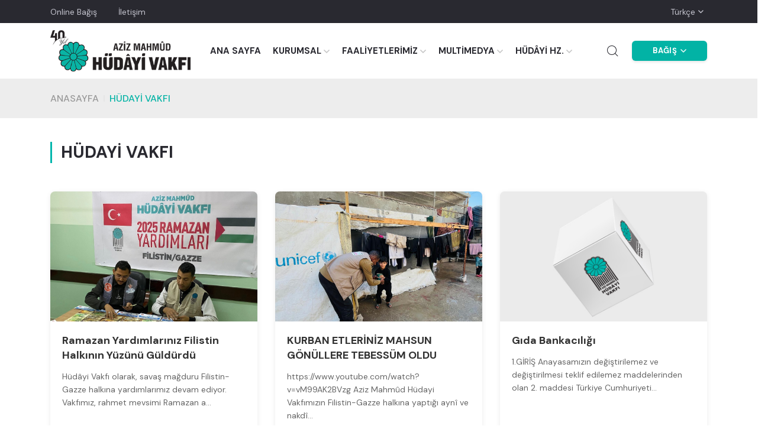

--- FILE ---
content_type: text/html; charset=UTF-8
request_url: https://www.hudayivakfi.org/kategori/hudayi-vakfi?p=82
body_size: 52089
content:
<!doctype html>
<html class="no-js" lang="tr">

<head>

    <meta charset="utf-8">
    <meta http-equiv="x-ua-compatible" content="ie=edge">
    <title>HÜDAYİ VAKFI</title>
    <meta name="description" content="Aziz Mahmud Hüdayi Vakfı Online Bağış Sayfası">
    <meta name="robots" content="index, follow"/>
    <meta name="viewport" content="width=device-width, initial-scale=1, shrink-to-fit=no">

    
    <!-- Favicon -->
    <link rel="shortcut icon" type="image/x-icon" href="https://www.hudayivakfi.org/assets/images/favicon.png">

    <!-- CSS
    ============================================ -->


            <link rel="stylesheet" href="https://www.hudayivakfi.org/vendor/css/bootstrap.min.css">
    
    <link rel="stylesheet" href="https://www.hudayivakfi.org/vendor/css/font-awesome.css">
    <link rel="stylesheet" href="https://www.hudayivakfi.org/vendor/css/flaticon/flaticon.css">
    <link rel="stylesheet" href="https://www.hudayivakfi.org/vendor/css/slick.css">
    <link rel="stylesheet" href="https://www.hudayivakfi.org/vendor/css/slick-theme.css">
    <link rel="stylesheet" href="https://www.hudayivakfi.org/vendor/css/jquery-ui.min.css">
    <link rel="stylesheet" href="https://www.hudayivakfi.org/vendor/css/sal.css">
    <link rel="stylesheet" href="https://www.hudayivakfi.org/vendor/css/magnific-popup.css">
    <link rel="stylesheet" href="https://www.hudayivakfi.org/vendor/css/base.css">
    <link rel="stylesheet" href="https://www.hudayivakfi.org/assets/css/style.min.css">

    <!-- intl-tel-input -->
    <link rel="stylesheet" href="https://www.hudayivakfi.org/vendor/intl-tel-input-18.2.1/build/css/intlTelInput.min.css">


    
    <link rel="stylesheet" href="https://www.hudayivakfi.org/assets/css/custom.css">

    <!-- Google tag (gtag.js) --> <script async src="https://www.googletagmanager.com/gtag/js?id=G-BYPCKG4FSD"></script> <script> window.dataLayer = window.dataLayer || []; function gtag(){dataLayer.push(arguments);} gtag('js', new Date()); gtag('config', 'G-BYPCKG4FSD'); </script>

<!-- Yandex.Metrika counter -->
<script type="text/javascript">
    (function(m,e,t,r,i,k,a){
        m[i]=m[i]||function(){(m[i].a=m[i].a||[]).push(arguments)};
        m[i].l=1*new Date();
        for (var j = 0; j < document.scripts.length; j++) {if (document.scripts[j].src === r) { return; }}
        k=e.createElement(t),a=e.getElementsByTagName(t)[0],k.async=1,k.src=r,a.parentNode.insertBefore(k,a)
    })(window, document,'script','https://mc.yandex.ru/metrika/tag.js?id=106181884', 'ym');

    ym(106181884, 'init', {ssr:true, webvisor:true, clickmap:true, ecommerce:"dataLayer", accurateTrackBounce:true, trackLinks:true});
</script>
<noscript><div><img src="https://mc.yandex.ru/watch/106181884" style="position:absolute; left:-9999px;" alt="" /></div></noscript>
<!-- /Yandex.Metrika counter -->


</head>


<body class="sticky-header overflow-md-visible">
<!--[if lte IE 9]>
<p class="browserupgrade">You are using an <strong>outdated</strong> browser. Please <a href="https://browsehappy.com/">upgrade your browser</a> to improve your experience and
    security.</p>
<![endif]-->
<a href="#top" class="back-to-top" id="backto-top"><i class="fal fa-arrow-up"></i></a>
<!-- Start Header -->
<header class="header axil-header header-style-5">


    
    <div class="axil-header-top">
        <div class="container">
            <div class="row align-items-center">


                <div class="col-lg-9 col-sm-9 col-12">
                    <div class="header-top-link">

                        <ul class="quick-link">
                                                                                                                                        <li><a href="https://www.hudayivakfi.org.tr/online_bagis" class="accordion-link">Online Bağış</a></li>
                                                                                                                                                <li><a href="/iletisim" class="accordion-link">İletişim</a></li>
                                                                                                                            
                            <!-- Numara görünmesin 
                            
                                <li><a href="tel:+90 532 691 48 32" class="phone-number"><i class="fal fa-phone-alt"></i>+90 532 691 48 32</a></li>
                                
                                -->

                        </ul>

                    </div>
                </div>

                <div class="col-lg-3 col-sm-3 col-12">
                    <div class="header-top-dropdown">
                        <div class="dropdown">
                            <button class="dropdown-toggle border-0" type="button" data-bs-toggle="dropdown" aria-expanded="false">Türkçe</button>
                            <ul class="dropdown-menu">
                                                                    <li><a class="dropdown-item" href="https://www.hudayivakfi.org/lang/tr">Türkçe</a></li>
                                                                    <li><a class="dropdown-item" href="https://www.hudayivakfi.org/lang/en">English</a></li>
                                                                    <li><a class="dropdown-item" href="https://www.hudayivakfi.org/lang/fr">Français</a></li>
                                                                    <li><a class="dropdown-item" href="https://www.hudayivakfi.org/lang/ar">العربية</a></li>
                                                            </ul>
                        </div>
                    </div>
                </div>

            </div>
        </div>
    </div>
    <!-- Start Mainmenu Area  -->
    <div id="axil-sticky-placeholder"></div>
    <div class="axil-mainmenu">
        <div class="container">
            <div class="header-navbar">
                <div class="header-brand">


                    <a href="https://www.hudayivakfi.org" class="logo logo-dark">
                        <img src="https://www.hudayivakfi.org/assets/images/logo.png" alt="Site Logo">
                    </a>
                    <a href="https://www.hudayivakfi.org" class="logo logo-light">
                        <img src="https://www.hudayivakfi.org/assets/images/logo_white.png" alt="Site Logo">
                    </a>
                </div>
                <div class="header-main-nav">
                    <!-- Start Mainmanu Nav (mobile menu) -->
                    <nav class="mainmenu-nav">
                        <button class="mobile-close-btn mobile-nav-toggler"><i class="fas fa-times"></i></button>

                        <div class="mobile-nav-top">
                            <div class="dropdown">
                                <a class="dropdown-toggle" type="button" data-bs-toggle="dropdown" aria-expanded="false">
                                    Türkçe
                                </a>
                                <ul class="dropdown-menu">
                                                                            <li><a class="dropdown-item" href="https://www.hudayivakfi.org/lang/tr">Türkçe</a></li>
                                                                            <li><a class="dropdown-item" href="https://www.hudayivakfi.org/lang/en">English</a></li>
                                                                            <li><a class="dropdown-item" href="https://www.hudayivakfi.org/lang/fr">Français</a></li>
                                                                            <li><a class="dropdown-item" href="https://www.hudayivakfi.org/lang/ar">العربية</a></li>
                                                                    </ul>
                            </div>
                        </div>

                        <ul class="mainmenu">

                                                                                                                                                                            <li><a href="/" class="accordion-link">ANA SAYFA</a></li>
                                    
                                                                                                        
                                        <li class="menu-item-has-children">
                                            <a href="#">KURUMSAL</a>
                                            <ul class="axil-submenu">
                                                                                                    <li><a class="accordion-link" href="/hakkimizda">Hakkımızda</a></li>
                                                                                                    <li><a class="accordion-link" href="/vakif-senedi">Vakıf Senedi</a></li>
                                                                                                    <li><a class="accordion-link" href="/vizyonumuz-misyon-ve-degerlerimiz">Misyon, Vizyon ve Değerlerimiz</a></li>
                                                                                                    <li><a class="accordion-link" href="/kategori/basin-aciklamalari">Basın Açıklamaları</a></li>
                                                                                                    <li><a class="accordion-link" href="/kategori/iddialara-cevaplar">İddialara Cevaplar</a></li>
                                                                                                    <li><a class="accordion-link" href="/logomuz">Logomuz</a></li>
                                                                                            </ul>
                                        </li>

                                    
                                                                                                        
                                        <li class="menu-item-has-children">
                                            <a href="#">FAALİYETLERİMİZ</a>
                                            <ul class="axil-submenu">
                                                                                                    <li><a class="accordion-link" href="/kategori/haberler">Haberler</a></li>
                                                                                                    <li><a class="accordion-link" href="/kategori/insani-yardim-hizmetlerimiz">İnsani Yardım Hizmetlerimiz</a></li>
                                                                                                    <li><a class="accordion-link" href="/kategori/kurban-hizmetlerimiz">Kurban Hizmetlerimiz</a></li>
                                                                                                    <li><a class="accordion-link" href="/kategori/egitim-hizmetlerimiz">Eğitim Hizmetlerimiz</a></li>
                                                                                                    <li><a class="accordion-link" href="/kategori/basin-yayin-hizmetlerimiz">Basın-Yayın Hizmetlerimiz</a></li>
                                                                                                    <li><a class="accordion-link" href="/kategori/sosyal-ve-kulturel-hizmetlerimiz">Sosyal ve Kültürel Hizmetlerimiz</a></li>
                                                                                            </ul>
                                        </li>

                                    
                                                                                                        
                                        <li class="menu-item-has-children">
                                            <a href="#">MULTİMEDYA</a>
                                            <ul class="axil-submenu">
                                                                                                    <li><a class="accordion-link" href="/kategori/video-galeri">Video Galeri</a></li>
                                                                                                    <li><a class="accordion-link" href="/kategori/fotograf-galerisi">Foto Galeri</a></li>
                                                                                                    <li><a class="accordion-link" href="/kategori/basinda-hudayi">Basında Hüdayi</a></li>
                                                                                                    <li><a class="accordion-link" href="/kutuphane">Kütüphane</a></li>
                                                                                                    <li><a class="accordion-link" href="/kategori/hudayi-bulteni-ve-brosuler">Hüdayi Bülteni ve Broşürler</a></li>
                                                                                            </ul>
                                        </li>

                                    
                                                                                                        
                                        <li class="menu-item-has-children">
                                            <a href="#">HÜDÂYİ HZ.</a>
                                            <ul class="axil-submenu">
                                                                                                    <li><a class="accordion-link" href="/aziz-mahmud-hudayi-hazretlerinin-hayati">Hayatı</a></li>
                                                                                                    <li><a class="accordion-link" href="/aziz-mahmud-hudayi-hazretlerinin-hayati-video">Video</a></li>
                                                                                                    <li><a class="accordion-link" href="/aziz-mahmud-hudayi-hazretlerinin-eserleri">Eserleri</a></li>
                                                                                                    <li><a class="accordion-link" href="/aziz-mahmud-hudayi-hazretleri-ile-ilgili-eserler">Hüdayi Hazretleri İle İlgili Eserler</a></li>
                                                                                                    <li><a class="accordion-link" href="/aziz-mahmud-hudayi-hazretlerinden-ilahiler">Hüdayi&#039;den İlahiler</a></li>
                                                                                                    <li><a class="accordion-link" href="/aziz-mahmud-hudayi-hazretlerinden-siirler">Hüdayi&#039;den Şiirler</a></li>
                                                                                                    <li><a class="accordion-link" href="/hudayi-sempozyumu">Hüdayi Sempozyumu</a></li>
                                                                                                    <li><a class="accordion-link" href="/aziz-mahmud-hudayi-turbesi">Hüdayi Türbesi</a></li>
                                                                                            </ul>
                                        </li>

                                    
                                                                                                                                        
                                                                                                                                        <li class="d-lg-none"
                                            style="border-top: 1px solid var(--color-border-light);padding-top:10px" >
                                            <a href="https://www.hudayivakfi.org.tr/online_bagis" target="_blank" class="accordion-link text-uppercase">Online Bağış</a>
                                        </li>
                                                                                                                                                <li class="d-lg-none"
                                            >
                                            <a href="/iletisim" target="_blank" class="accordion-link text-uppercase">İletişim</a>
                                        </li>
                                                                                                
                                                                                                                                                                                                                                                                                                                                                                                                                                                                                            <li class="d-lg-none" style="border-top: 1px solid var(--color-border-light);padding-top:10px; margin-top: 10px;">
                                                                                            <div class="mobile-huv-dropdown">
                                                    <a href="#" class="huv-button-mobile mobile-dropdown-toggle">
                                                        BAĞIŞ
                                                    </a>
                                                    <ul class="mobile-huv-submenu" style="display: none;">
                                                                                                                    <li><a href="https://www.hudayivakfi.org.tr/online_bagis" class="accordion-link">Online Bağış</a></li>
                                                                                                                    <li><a href="/hesap-numaralarimiz" class="accordion-link">Hesap Numaralarımız</a></li>
                                                                                                                    <li><a href="/sms-ile-bagis" class="accordion-link">SMS ile Bağış</a></li>
                                                                                                                    <li><a href="https://tms.hudayivakfi.org/#/login?redirect=/" class="accordion-link">Yetkili Girişi</a></li>
                                                                                                            </ul>
                                                </div>
                                                                                    </li>
                                                                                                
                            <li>
                                <div class="mobile-nav-bottom">


                                    <div class="social-share">
                                                                                    <a target="_blank" href="https://www.facebook.com/HudayiVakfi/"><i class="fab fa-facebook"></i></a>
                                                                                                                            <a target="_blank" href="https://twitter.com/HudayiVakfi/"><i class="fab fa-twitter"></i></a>
                                                                                                                            <a target="_blank" href="https://www.youtube.com/user/amahmudhudayivakfi"><i class="fab fa-youtube"></i></a>
                                                                                                                            <a target="_blank" href="https://www.instagram.com/HudayiVakfi/"><i class="fab fa-instagram"></i></a>
                                                                            </div>
<!-- Numara görünmesin
                                    <a href="tel:+90 532 691 48 32" class="phone-number"><i class="fas fa-phone-alt"></i> +90 532 691 48 32</a>
                                    -->
                                    
                                </div>

                            </li>

                        </ul>
                    </nav>
                    <!-- End Mainmanu Nav -->
                </div>
                <div class="header-action">
                    <ul class="action-list">
                        <li>
                            <a href="javascript:void(0)" class="axil-search" title="Search">
                                <i class="flaticon-magnifying-glass"></i>
                            </a>
                        </li>
                                                                                                                                                                                                                                                                                                                                                                                                                                    <li class="huv-button-wrapper d-none d-lg-block">
                                                                                    <div class="dropdown huv-dropdown-wrapper">
                                                <a href="#" class="huv-button" aria-expanded="false">
                                                    BAĞIŞ
                                                    <svg class="huv-chevron" width="10" height="6" viewBox="0 0 10 6" fill="none" xmlns="http://www.w3.org/2000/svg">
                                                        <path d="M1 1L5 5L9 1" stroke="currentColor" stroke-width="1.5" stroke-linecap="round" stroke-linejoin="round"/>
                                                    </svg>
                                                </a>
                                                <ul class="dropdown-menu dropdown-menu-end huv-dropdown">
                                                                                                            <li><a class="dropdown-item" href="https://www.hudayivakfi.org.tr/online_bagis">Online Bağış</a></li>
                                                                                                            <li><a class="dropdown-item" href="/hesap-numaralarimiz">Hesap Numaralarımız</a></li>
                                                                                                            <li><a class="dropdown-item" href="/sms-ile-bagis">SMS ile Bağış</a></li>
                                                                                                            <li><a class="dropdown-item" href="https://tms.hudayivakfi.org/#/login?redirect=/">Yetkili Girişi</a></li>
                                                                                                    </ul>
                                            </div>
                                                                            </li>
                                                                                                            <li class="axil-mobile-toggle">
                            <button class="menu-btn mobile-nav-toggler">
                                <i class="far fa-bars" style="font-size: 26px"></i>
                            </button>
                        </li>
                    </ul>
                </div>
            </div>
        </div>
    </div>
    <!-- End Mainmenu Area -->
</header>
<!-- End Header -->

<main class="main-wrapper">

    


    <div class="axil-breadcrumb-area">
        <div class="container">
            <div class="row align-items-center">
                <div class="col-lg-12">
                    <div class="inner">
                        <ul class="axil-breadcrumb">
                            <li class="axil-breadcrumb-item"><a class="text-uppercase" href="https://www.hudayivakfi.org">Anasayfa</a></li>
                            <li class="separator"></li>
                            <li class="axil-breadcrumb-item active" aria-current="page">HÜDAYİ VAKFI</li>
                        </ul>
                    </div>
                </div>
            </div>
        </div>
    </div>

    <div class="axil-blog-area axil-section-gap">
        <div class="container">

            <h3 class="title mb-4">HÜDAYİ VAKFI</h3>

            <div class="row mt-5">
                                    <div class="col-md-4 mb-4">
                        <div class="news-card">
                            <div class="news-image-wrapper">
                                <a href="https://www.hudayivakfi.org/ramazan-yardimlariniz-filistin-halkinin-yuzunu-guldurdu">
                                    <img src="/uploads/2025/04/gazze-ramazan-yardimlari-1.jpg" alt="Ramazan Yardımlarınız Filistin Halkının Yüzünü Güldürdü" class="news-image">
                                </a>
                            </div>
                            <div class="news-content">
                                <h4 class="news-title">
                                    <a href="https://www.hudayivakfi.org/ramazan-yardimlariniz-filistin-halkinin-yuzunu-guldurdu">Ramazan Yardımlarınız Filistin Halkının Yüzünü Güldürdü</a>
                                </h4>
                                <p class="news-excerpt">Hüdâyi Vakfı olarak, savaş mağduru Filistin-Gazze halkına yardımlarımız devam ediyor. Vakfımız, rahmet mevsimi Ramazan a...</p>
                            </div>
                        </div>
                    </div>
                                    <div class="col-md-4 mb-4">
                        <div class="news-card">
                            <div class="news-image-wrapper">
                                <a href="https://www.hudayivakfi.org/kurban-etleriniz-mahsun-gonullere-tebessum-oldu">
                                    <img src="/uploads/2024/11/filistin-kurban-et-yardimlari-2.jpeg" alt="KURBAN ETLERİNİZ MAHSUN GÖNÜLLERE TEBESSÜM OLDU" class="news-image">
                                </a>
                            </div>
                            <div class="news-content">
                                <h4 class="news-title">
                                    <a href="https://www.hudayivakfi.org/kurban-etleriniz-mahsun-gonullere-tebessum-oldu">KURBAN ETLERİNİZ MAHSUN GÖNÜLLERE TEBESSÜM OLDU</a>
                                </h4>
                                <p class="news-excerpt">https://www.youtube.com/watch?v=vM99AK2BVzg
Aziz Mahmûd Hüdayi Vakfımızın Filistin-Gazze halkına yaptığı aynî ve nakdî...</p>
                            </div>
                        </div>
                    </div>
                                    <div class="col-md-4 mb-4">
                        <div class="news-card">
                            <div class="news-image-wrapper">
                                <a href="https://www.hudayivakfi.org/gida-bankaciligi">
                                    <img src="/uploads/2016/11/gida.jpg" alt="Gıda Bankacılığı" class="news-image">
                                </a>
                            </div>
                            <div class="news-content">
                                <h4 class="news-title">
                                    <a href="https://www.hudayivakfi.org/gida-bankaciligi">Gıda Bankacılığı</a>
                                </h4>
                                <p class="news-excerpt">1.GİRİŞ
Anayasamızın değiştirilemez ve değiştirilmesi teklif edilemez maddelerinden olan 2. maddesi Türkiye Cumhuriyeti...</p>
                            </div>
                        </div>
                    </div>
                                    <div class="col-md-4 mb-4">
                        <div class="news-card">
                            <div class="news-image-wrapper">
                                <a href="https://www.hudayivakfi.org/vergi-muafiyeti">
                                    <img src="/uploads/2015/09/logoo.jpg" alt="Vergi Muâfiyeti" class="news-image">
                                </a>
                            </div>
                            <div class="news-content">
                                <h4 class="news-title">
                                    <a href="https://www.hudayivakfi.org/vergi-muafiyeti">Vergi Muâfiyeti</a>
                                </h4>
                                <p class="news-excerpt"></p>
                            </div>
                        </div>
                    </div>
                                    <div class="col-md-4 mb-4">
                        <div class="news-card">
                            <div class="news-image-wrapper">
                                <a href="https://www.hudayivakfi.org/hesap-numaralarimiz">
                                    <img src="/uploads/2016/10/hudayi_vakfi_logo.png" alt="HESAP NUMARALARIMIZ" class="news-image">
                                </a>
                            </div>
                            <div class="news-content">
                                <h4 class="news-title">
                                    <a href="https://www.hudayivakfi.org/hesap-numaralarimiz">HESAP NUMARALARIMIZ</a>
                                </h4>
                                <p class="news-excerpt">
ONLİNE BAĞIŞ YAPMAK İÇİN TIKLAYINIZ... 

Hüdayi Vakfı&#039;na banka yoluyla (Albaraka, Kuveyt Türk, ve Vakıf Katılım Bank...</p>
                            </div>
                        </div>
                    </div>
                                    <div class="col-md-4 mb-4">
                        <div class="news-card">
                            <div class="news-image-wrapper">
                                <a href="https://www.hudayivakfi.org/2010-yurt-disi-kurban-fotograflari">
                                    <img src="/uploads/2010/11/hudayi-vakfi-2010-kurban.jpg" alt="2010 Yurt Dışı Kurban Fotoğrafları" class="news-image">
                                </a>
                            </div>
                            <div class="news-content">
                                <h4 class="news-title">
                                    <a href="https://www.hudayivakfi.org/2010-yurt-disi-kurban-fotograflari">2010 Yurt Dışı Kurban Fotoğrafları</a>
                                </h4>
                                <p class="news-excerpt">Aziz Hüdayi Vakfı’nın 2010 yılında gerçekleştirdiği yurt dışı kurban organizasyonundan objektiflere takılanlar...</p>
                            </div>
                        </div>
                    </div>
                                    <div class="col-md-4 mb-4">
                        <div class="news-card">
                            <div class="news-image-wrapper">
                                <a href="https://www.hudayivakfi.org/2008-yurt-disi-kurban-fotograflari">
                                    <img src="/uploads/2023/06/2008-hudayi-vakfi-yurt-disi-kurban.jpg" alt="2008 Yurt Dışı Kurban Fotoğrafları" class="news-image">
                                </a>
                            </div>
                            <div class="news-content">
                                <h4 class="news-title">
                                    <a href="https://www.hudayivakfi.org/2008-yurt-disi-kurban-fotograflari">2008 Yurt Dışı Kurban Fotoğrafları</a>
                                </h4>
                                <p class="news-excerpt">Aziz Hüdayi Vakfı’nın 2008 yılında gerçekleştirdiği yurt dışı kurban organizasyonundan objektiflere takılanlar...
 </p>
                            </div>
                        </div>
                    </div>
                            </div>

            <div class="mt-4">
                
            </div>
        </div>
    </div>



</main>


<!-- Start Footer Area  -->
<footer class="axil-footer-area footer-style-1 footer-dark">
    <!-- Start Footer Top Area  -->
    <div class="footer-top">



        <div class="copyright-area copyright-default">
        <div class="container">

            <div class="row">
                <!-- Start Single Widget  -->
                <div class="col-md-4 col-sm-12 text-center text-md-start">
                    <div class="axil-footer-widget">
                        <div class="logo mb--30">
                            <a href="/">
                                <img class="light-logo" src="https://www.hudayivakfi.org/assets/images/logo_white.png" alt="Logo">
                            </a>
                        </div>
                        <div class="inner text-center">


                            <div class="social-share justify-content-center justify-content-md-start text-center">
                                                                    <a target="_blank" href="https://www.facebook.com/HudayiVakfi/"><i class="fab fa-facebook"></i></a>
                                                                                                    <a target="_blank" href="https://twitter.com/HudayiVakfi/">
                                        <svg viewBox="0 0 24 24" aria-hidden="true" fill="currentColor" style="width: 1em; height: 1em; vertical-align: -0.125em;">
                                            <path d="M18.244 2.25h3.308l-7.227 8.26 8.502 11.24H16.17l-5.214-6.817L4.99 21.75H1.68l7.73-8.835L1.254 2.25H8.08l4.713 6.231zm-1.161 17.52h1.833L7.084 4.126H5.117z"/>
                                        </svg>
                                    </a>
                                                                                                    <a target="_blank" href="https://www.youtube.com/user/amahmudhudayivakfi"><i class="fab fa-youtube"></i></a>
                                                                                                    <a target="_blank" href="https://www.instagram.com/HudayiVakfi/"><i class="fab fa-instagram"></i></a>
                                                            </div>
                        </div>
                    </div>
                </div>
                <!-- End Single Widget  -->
                <!-- Start Single Widget  -->
                <div class="col-md-4 col-sm-6 text-center text-md-start">
                    <div class="axil-footer-widget">
                        <!-- <h5 class="widget-title">ABOUT</h5> -->
                        <div class="inner mt-2">

                            <ul>
                                                                                                                                                                                                <li class="">
                                                <a href="https://www.hudayivakfi.org.tr/online_bagis" target="_blank" class="accordion-link">Online Bağış</a>
                                            </li>
                                        
                                                                                                                                                                <li class="">
                                                <a href="/hesap-numaralarimiz" target="_blank" class="accordion-link">Hesap Numaralarimiz</a>
                                            </li>
                                        
                                                                                                                                                                <li class="">
                                                <a href="/sms-ile-bagis" target="_blank" class="accordion-link">SMS ile Bağış</a>
                                            </li>
                                        
                                                                                                                                                                <li class="">
                                                <a href="https://www.hudayivakfi.org/uploads/2026/01/hudayi_vakfi_aydinlatma_metni.pdf" target="_blank" class="accordion-link">KVKK Aydınlatma Metni</a>
                                            </li>
                                        
                                                                                                                                                                <li class="">
                                                <a href="/bilgi-guvenligi-ve-gizlilik-politikasi" target="_blank" class="accordion-link">Bilgi Güvenliği ve Gizlilik Politikası</a>
                                            </li>
                                        
                                                                                                </ul>

                        </div>
                    </div>
                </div>
                <!-- End Single Widget  -->
                <!-- Start Single Widget  -->
                <div class="col-md-4 col-sm-6 text-center text-md-start">
                    <div class="axil-footer-widget">
                        <div class="inner mt-2">
                            <p><strong>Aziz Mahmud Hüdayi Vakfı;<br /></strong>– 16.12.2011 tarihli Bakanlar Kurulu kararıyla <strong>“<u>Vergi Muafiyeti</u></strong><strong>” </strong>statüsü kazanmış, kamu yararına çalışan bir sivil toplum kuruluşudur.<br />– 18.11.2013 tarihli İçişleri Bakanlığı Dernekler Dairesi Başkanlığı’nın kararıyla <strong>“<u>İzin Almadan Yardım Toplama</u></strong><strong>” </strong>hakkı kazanmıştır.<br />– Birleşmiş Milletler Ekonomik ve Sosyal Konseyi (<strong><u>UN ECOSOC</u></strong>) üyesidir.</p>
                        </div>
                    </div>
                </div>


                <!-- End Single Widget  -->
            </div>
        </div>
        </div>

        <div class="copyright-area copyright-default separator-top">
            <div class="container">
                <div class="row mt-1 mb-1">
                    <div class="col-md-12">
                        <div class="col-12 small">
                            <div style="text-align: center;"><span style="color: #00b6ad;"><strong>Kuveyt Türk (TL):</strong></span> IBAN Numarası : TR23 0020 5000 0010 0126 1000 09 Kuveyt Türk (Swift) : KTEFTRIS<br /><span style="color: #00b6ad;"><strong>Albaraka Türk  (TL):</strong></span> IBAN Numarası : TR94 0020 3000 3500 0181 0000 32 Albaraka Türk (Swift) : BTFHTRISXXX<br /><span style="color: #00b6ad;"><strong>Vakıf Katılım Bank (TL):</strong></span> IBAN Numarası : TR32 0021 0000 0000 3859 9000 01 Vakıf Katılım Bankası (Swift): VAKFTRIS<br /><span style="color: #00b6ad;"><strong>PTT BANK (TL):</strong></span> Hesap Number (TL) : <strong>5734726 </strong>Hesap Number (USD) :<strong> 60001504 </strong>Hesap Number (EURO) : <strong>70001151</strong></div>
                        </div>
                    </div>
                </div>
            </div>
        </div>

    </div>
    <!-- End Footer Top Area  -->
    <!-- Start Copyright Area  -->
    <div class="copyright-area copyright-default separator-top">
        <div class="container">
            <div class="row align-items-center justify-content-center">


                <div class="col-12">
                    <div class="copyright-left d-flex flex-wrap justify-content-center">
                        <ul class="quick-link">
                            <li><a target="_blank" href="https://www.hudayivakfi.org">www.hudayivakfi.org</a></li>
                        </ul>
                        <ul class="quick-link">
                            <li>AZİZ MAHMÛD HÜDÂYİ VAKFI</li>
                        </ul>
                    </div>
                </div>

            </div>
        </div>
    </div>
    <!-- End Copyright Area  -->
</footer>
<!-- End Footer Area  -->

<!-- Header Search Modal End -->
<div class="header-search-modal" id="header-search-modal">
    <button class="card-close sidebar-close"><i class="fas fa-times"></i></button>
    <div class="header-search-wrap">
        <div class="card-header">
            <form action="https://www.hudayivakfi.org/search" method="GET">
                <div class="input-group">
                    <input type="search" class="form-control" name="q" id="prod-search" placeholder="Arama...">
                    <button type="submit" class="axil-btn btn-bg-primary"><i class="far fa-search"></i></button>
                </div>
            </form>
        </div>
    </div>
</div>
<!-- Header Search Modal End -->

<!-- JS ============================================ -->
<!-- Modernizer JS -->
<!--    <script src="/online_bagis/vendor/js/modernizr.min.js"></script>-->
<!-- jQuery JS -->
<script src="https://www.hudayivakfi.org/vendor/js/jquery.js"></script>
<!-- Bootstrap JS -->
<script src="https://www.hudayivakfi.org/vendor/js/popper.min.js"></script>
<script src="https://www.hudayivakfi.org/vendor/js/bootstrap.min.js"></script>
<script src="https://www.hudayivakfi.org/vendor/js/slick.min.js"></script>
<script src="https://www.hudayivakfi.org/vendor/js/js.cookie.js"></script>
<script src="https://www.hudayivakfi.org/vendor/js/jquery.style.switcher.js"></script>
<script src="https://www.hudayivakfi.org/vendor/js/jquery-ui.min.js"></script>
<script src="https://www.hudayivakfi.org/vendor/js/jquery.ui.touch-punch.min.js"></script>
<script src="https://www.hudayivakfi.org/vendor/js/jquery.countdown.min.js"></script>
<script src="https://www.hudayivakfi.org/vendor/js/sal.js"></script>
<script src="https://www.hudayivakfi.org/vendor/js/jquery.magnific-popup.min.js"></script>
<script src="https://www.hudayivakfi.org/vendor/js/imagesloaded.pkgd.min.js"></script>
<script src="https://www.hudayivakfi.org/vendor/js/isotope.pkgd.min.js"></script>
<script src="https://www.hudayivakfi.org/vendor/js/counterup.js"></script>
<script src="https://www.hudayivakfi.org/vendor/js/waypoints.min.js"></script>

<!-- intl-tel-input -->
<script src="https://www.hudayivakfi.org/vendor/intl-tel-input-18.2.1/build/js/intlTelInput.min.js"></script>

<!-- jquery validation -->
<script src="https://www.hudayivakfi.org/vendor/jquery-validation-1.20.0/dist/jquery.validate.min.js"></script>
<script src="https://www.hudayivakfi.org/vendor/jquery-validation-1.20.0/dist/localization/messages_tr.min.js"></script>

<!-- Custom JS -->
<script src="https://www.hudayivakfi.org/assets/js/custom.js"></script>

<!-- Main JS -->
<script src="https://www.hudayivakfi.org/assets/js/main.js"></script>



    
<script>

        // Mobil HUV dropdown toggle
        $(document).on('click', '.mobile-dropdown-toggle', function(e) {
            e.preventDefault();
            $(this).toggleClass('active');
            $(this).next('.mobile-huv-submenu').slideToggle(200);
        });

        // Desktop HUV dropdown hover açılması
        $(document).ready(function() {
            $('.huv-dropdown-wrapper').hover(
                function() {
                    // Mouse üzerine gelince
                    $(this).addClass('show');
                    $(this).find('.huv-button').attr('aria-expanded', 'true');
                    $(this).find('.huv-dropdown').stop(true, true).fadeIn(200);
                },
                function() {
                    // Mouse ayrılınca
                    $(this).removeClass('show');
                    $(this).find('.huv-button').attr('aria-expanded', 'false');
                    $(this).find('.huv-dropdown').stop(true, true).fadeOut(200);
                }
            );

            // Tıklama ile de açılabilir
            $('.huv-button.dropdown-toggle').on('click', function(e) {
                e.preventDefault();
                var $wrapper = $(this).closest('.huv-dropdown-wrapper');
                var isExpanded = $wrapper.hasClass('show');

                if (isExpanded) {
                    $wrapper.removeClass('show');
                    $(this).attr('aria-expanded', 'false');
                    $wrapper.find('.huv-dropdown').stop(true, true).fadeOut(200);
                } else {
                    $wrapper.addClass('show');
                    $(this).attr('aria-expanded', 'true');
                    $wrapper.find('.huv-dropdown').stop(true, true).fadeIn(200);
                }
            });

            // Mobil cihaz tespiti - daha güvenilir yöntem
            function isMobileDevice() {
                return (
                    'ontouchstart' in window ||
                    navigator.maxTouchPoints > 0 ||
                    /Android|webOS|iPhone|iPad|iPod|BlackBerry|IEMobile|Opera Mini/i.test(navigator.userAgent) ||
                    (window.innerWidth <= 768 && 'ontouchstart' in window)
                );
            }

            // Input'a focus yapma fonksiyonu
            function focusSearchInput() {
                var $searchInput = $('#prod-search');
                if (!$searchInput.length) return;

                // Input'un görünür olduğundan emin ol
                if (!$searchInput.is(':visible')) {
                    setTimeout(focusSearchInput, 50);
                    return;
                }

                var inputElement = $searchInput[0];
                var isMobile = isMobileDevice();

                if (isMobile) {
                    // Mobil için daha agresif yaklaşım
                    // Input'u görünür alana getir (mobilde scroll gerekebilir)
                    try {
                        inputElement.scrollIntoView({ behavior: 'auto', block: 'center', inline: 'nearest' });
                    } catch(e) {
                        inputElement.scrollIntoView(true);
                    }

                    // iOS Safari için özel işlem
                    var isIOS = /iPhone|iPad|iPod/i.test(navigator.userAgent);
                    var isAndroid = /Android/i.test(navigator.userAgent);

                    // iOS'ta readonly'i geçici olarak kaldır (focus için gerekli olabilir)
                    if (isIOS && inputElement.hasAttribute('readonly')) {
                        inputElement.removeAttribute('readonly');
                    }

                    // Mobilde birkaç yöntem dene
                    setTimeout(function() {
                        // 1. Önce click (mobilde önemli)
                        var clickEvent = new MouseEvent('click', {
                            view: window,
                            bubbles: true,
                            cancelable: true
                        });
                        inputElement.dispatchEvent(clickEvent);
                        inputElement.click();

                        setTimeout(function() {
                            // 2. Sonra focus
                            inputElement.focus();

                            // 3. iOS için ekstra işlem
                            if (isIOS) {
                                setTimeout(function() {
                                    // iOS'ta bazen birden fazla deneme gerekir
                                    inputElement.click();
                                    inputElement.focus();

                                    // iOS'ta klavye açılması için
                                    setTimeout(function() {
                                        inputElement.click();
                                        inputElement.focus();
                                    }, 200);
                                }, 150);
                            }

                            // 4. Android için özel işlem
                            if (isAndroid) {
                                setTimeout(function() {
                                    inputElement.focus();
                                    // Klavye açılması için
                                    if (inputElement.setSelectionRange) {
                                        try {
                                            inputElement.setSelectionRange(0, 0);
                                        } catch(e) {
                                            // setSelectionRange bazı durumlarda hata verebilir
                                        }
                                    }
                                }, 100);
                            }
                        }, 100);
                    }, 150);
                } else {
                    // Masaüstü için direkt focus
                    inputElement.focus();
                }
            }

            // Modal'ın open class değişikliğini izle ve body'ye class ekle/çıkar
            var modalObserver = new MutationObserver(function(mutations) {
                mutations.forEach(function(mutation) {
                    if (mutation.type === 'attributes' && mutation.attributeName === 'class') {
                        var $modal = $('#header-search-modal');
                        if ($modal.hasClass('open')) {
                            $('body').addClass('search-modal-open');

                            // Modal açıldığında input'a focus yap
                            // Mobilde daha uzun bekleme süresi
                            var delay = isMobileDevice() ? 500 : 300;
                            setTimeout(focusSearchInput, delay);
                        } else {
                            $('body').removeClass('search-modal-open');
                        }
                    }
                });
            });

            // Observer'ı başlat
            var modalElement = document.getElementById('header-search-modal');
            if (modalElement) {
                modalObserver.observe(modalElement, {
                    attributes: true,
                    attributeFilter: ['class']
                });
            }

            // İlk yüklemede kontrol et
            if ($('#header-search-modal').hasClass('open')) {
                $('body').addClass('search-modal-open');
            }

            // Arama butonuna tıklandığında da focus yap (ekstra güvence için)
            $(document).on('click touchstart', '.axil-search', function() {
                // Mobilde daha uzun bekleme süresi
                var delay = isMobileDevice() ? 600 : 350;
                setTimeout(function() {
                    if ($('#header-search-modal').hasClass('open')) {
                        focusSearchInput();
                    }
                }, delay);
            });

            // Arama modal overlay'ine tıklandığında modal'ı kapat
            $(document).on('click', '#header-search-modal.open', function(e) {
                // Eğer tıklama modal içindeki form elementlerine veya kapat butonuna değilse modal'ı kapat
                var $target = $(e.target);
                if (!$target.closest('.header-search-wrap').length &&
                    !$target.closest('.card-close').length &&
                    !$target.is('.card-close')) {
                    e.preventDefault();
                    e.stopPropagation();
                    $(this).removeClass('open');
                    $('body').removeAttr('style');
                    $('html').removeAttr('style');
                    $('body').removeClass('open').find('.closeMask').remove();
                    return false;
                }
            });

            // Modal kapat butonuna tıklandığında
            $(document).on('click', '#header-search-modal .card-close', function() {
                $('#header-search-modal').removeClass('open');
                $('body').removeAttr('style');
                $('html').removeAttr('style');
                $('body').removeClass('open').find('.closeMask').remove();
            });

            // Modal içindeki form elementlerine tıklandığında event'in yayılmasını engelle
            $(document).on('click', '.header-search-wrap, .header-search-wrap *', function(e) {
                e.stopPropagation();
            });
        });
    </script>



</html> 

--- FILE ---
content_type: text/css
request_url: https://www.hudayivakfi.org/assets/css/mobile-nav.css
body_size: 6052
content:
@media only screen and (max-width: 991px) {
    .header-main-nav .mainmenu-nav {
        display: flex;
        flex-direction: column;
        position: fixed;
        top: 0;
        bottom: 0;
        right: -250px;
        height: 100vh;
        width: 100%;
        background-color: var(--color-white);
        z-index: 100;
        transition: all .2s ease-in-out;
        padding: 20px 30px 10px;
        visibility: hidden;
        opacity: 0;
        overflow-y: auto;
        z-index: 999;
    }

    .header-main-nav .mainmenu-nav .mainmenu {
        display: block;
        margin: 0
    }

    .header-main-nav .mainmenu-nav .mainmenu>li {
        margin: 10px 0 !important;
        transform: translateY(20px);
        opacity: 0;
        transition: all .3s ease-in-out
    }

    .header-main-nav .mainmenu-nav .mainmenu>li>a {
        color: var(--color-body);
        line-height: var(--line-height-b2) !important;
        height: auto !important;
        padding: 5px 0;
        display: inline-block
    }

    .header-main-nav .mainmenu-nav .mainmenu>li>a::before {
        display: none
    }

    .header-main-nav .mainmenu-nav .mainmenu>li.menu-item-has-children a {
        margin: 0
    }

    .header-main-nav .mainmenu-nav .mainmenu>li.menu-item-has-children a::after {
        right: -18px;
        top: 4px;
        color: var(--color-body)
    }

    .header-main-nav .mainmenu-nav .mainmenu>li.menu-item-has-children .axil-submenu {
        display: none;
        position: static;
        transform: scaleY(1);
        visibility: visible;
        opacity: 1;
        min-width: auto;
        box-shadow: none;
        padding: 0;
        transition: initial
    }

    .header-main-nav .mainmenu-nav .mainmenu>li.menu-item-has-children .axil-submenu li a {
        padding: 5px 10px
    }

    .header-main-nav .mainmenu-nav .mainmenu>li.menu-item-has-children .axil-submenu li a:after {
        display: none
    }

    .header-main-nav .mainmenu-nav .mainmenu>li.menu-item-has-children .axil-submenu li a:hover {
        color: var(--color-primary);
        background-color: rgba(0, 0, 0, 0)
    }
}

.header-main-nav.open .mainmenu-nav {
    right: 0;
    visibility: visible;
    opacity: 1
}

.header-main-nav.open .mainmenu-nav .mainmenu li {
    transform: translateY(0);
    opacity: 1
}

.header-main-nav.open .mainmenu-nav .mainmenu li:nth-child(1n) {
    transition-delay: .3s
}

.header-main-nav.open .mainmenu-nav .mainmenu li:nth-child(2n) {
    transition-delay: .4s
}

.header-main-nav.open .mainmenu-nav .mainmenu li:nth-child(3n) {
    transition-delay: .5s
}

.header-main-nav.open .mainmenu-nav .mainmenu li:nth-child(4n) {
    transition-delay: .6s
}

.header-main-nav.open .mainmenu-nav .mainmenu li:nth-child(5n) {
    transition-delay: .7s
}

.header-main-nav.open .mainmenu-nav .mainmenu li:nth-child(6n) {
    transition-delay: .8s
}

.header-main-nav.open .mainmenu-nav .mainmenu li:nth-child(7n) {
    transition-delay: .9s
}

.header-main-nav.open .mainmenu-nav .mainmenu li:nth-child(8n) {
    transition-delay: 1s
}

.mobile-close-btn {
    display: flex;
    justify-content: center;
    align-items: center;
    height: 35px;
    width: 35px;
    position: absolute;
    top: 19px;
    right: 15px;
    font-size: 16px;
    color: var(--color_black);
    border: none;
    border-radius: 50%;
}

@media only screen and (min-width: 992px) {
    .mobile-close-btn {
        display: none
    }
}

.mobile-close-btn:hover {
    background-color: var(--color-lighter);
    color: var(--color-turquoise-dark)
}

.mobile-nav-brand {
    margin-bottom: 30px
}

.mobile-nav-brand img {
    max-height: 35px
}

@media only screen and (min-width: 992px) {
    .mobile-nav-brand {
        display: none
    }
}

.axil-mobile-toggle {
    margin-left: 30px
}

@media only screen and (min-width: 992px) {
    .axil-mobile-toggle {
        display: none
    }
}

@media only screen and (max-width: 575px) {
    .axil-mobile-toggle {
        margin-left: 18px
    }
}

.axil-mobile-toggle .menu-btn {
    display: flex;
    align-items: center;
    justify-content: center;
    padding: 0;
    background-color: rgba(0, 0, 0, 0);
    position: relative;
    z-index: 1;
    color: var(--color-heading);
    font-size: 23px;
    border: none;
}

@media only screen and (max-width: 479px) {
    .axil-mobile-toggle .menu-btn {
        font-size: 22px
    }
}

.axil-mobile-toggle .menu-btn i {
    display: inline-block;
    line-height: 0
}

.axil-mobile-toggle .menu-btn:after {
    content: "";
    height: 40px;
    width: 40px;
    background: var(--color-turquoise);
    border-radius: 50%;
    position: absolute;
    z-index: -1;
    transform: scale(0);
    transition: var(--transition)
}

@media only screen and (max-width: 575px) {
    .axil-mobile-toggle .menu-btn:after {
        height: 35px;
        width: 35px
    }
}

.axil-mobile-toggle .menu-btn:hover {
    color: var(--color-white)
}

.axil-mobile-toggle .menu-btn:hover:after {
    transform: scaleX(1)
}

.header-mobile-brand img {
    width: 150px
}


.mainmenu-nav .mobile-nav-top {
    display: none;
}

@media only screen and (max-width: 991px) {
    .mainmenu-nav .mobile-nav-top {
        display: flex;
        gap: 20px;
        border-bottom: 1px solid var(--color-border-light);
        padding-bottom: 10px;
    }
}

.mainmenu-nav .mobile-nav-bottom {
    display: none;
}

@media only screen and (max-width: 991px) {
    .mainmenu-nav .mobile-nav-bottom {
        display: flex;
        justify-content: space-between;
        flex-wrap: wrap;
        gap: 10px;
        border-top: 1px solid var(--color-border-light);
        padding: 20px 0;
        /*margin-top: auto*/;
    }
}

.mainmenu-nav .mobile-nav-bottom * {
    white-space: nowrap;
}

--- FILE ---
content_type: text/css
request_url: https://www.hudayivakfi.org/assets/css/checkout.css
body_size: 3580
content:

.axil-order-summery .summery-table tbody {
    border-top: none !important
}

.axil-order-summery .summery-table tbody td {
    border-bottom: 1px solid;
    border-color: rgba(101, 105, 115, .2);
    font-size: var(--font-size-b1);
    font-weight: var(--s-medium);
    color: #292930;
    padding: 18px 15px 18px 0;
    min-width: 180px
}

@media only screen and (max-width: 479px) {
    .axil-order-summery .summery-table tbody td {
        min-width: 90px
    }
}

.axil-order-summery .summery-table .order-shipping .input-group {
    margin-bottom: 10px
}

.axil-order-summery .summery-table .order-shipping .input-group:last-child {
    margin-bottom: 0
}

.axil-order-summery .summery-table .order-shipping .input-group label {
    color: #292930;
    font-weight: 400
}

.axil-order-summery .summery-table .order-shipping .input-group label:before {
    border-width: 2px;
    border-color: #d5d4d4
}

.axil-order-summery .summery-table .order-shipping .input-group label:after {
    background-color: var(--color-primary);
    border: none
}

.axil-order-summery .summery-table .order-total-amount {
    font-size: 20px;
    font-weight: var(--s-bold);
    color: var(--color-primary)
}

.axil-order-summery.order-checkout-summery .summery-table-wrap {
    /*background-color: var(--color-white);*/
    border-radius: 6px;
    padding: 0px 15px;
}

@media only screen and (max-width: 479px) {
    .axil-order-summery.order-checkout-summery .summery-table-wrap {
        padding: 0;
        background-color: rgba(0, 0, 0, 0)
    }
}

.axil-order-summery.order-checkout-summery .summery-table th {
    font-size: 20px;
    color: var(--color-heading);
    text-transform: capitalize;
    padding: 15px 0
}

.axil-order-summery.order-checkout-summery .summery-table td {
    padding: 18px 0;
    border: none;
    border-bottom: 1px solid var(--color-border);

}

@media only screen and (min-width: 992px)and (max-width: 1199px) {
    .axil-order-summery.order-checkout-summery .summery-table td {
        min-width: 155px
    }
}

@media only screen and (max-width: 575px) {
    .axil-order-summery.order-checkout-summery .summery-table td {
        min-width: 100px
    }
}

.axil-order-summery.order-checkout-summery .summery-table td.order-total-amount {
    color: var(--color-black)
}

.axil-order-summery.order-checkout-summery .summery-table th:last-child,
.axil-order-summery.order-checkout-summery .summery-table td:last-child {
    text-align: right
}

.axil-order-summery.order-checkout-summery .summery-table tr:last-child td {
    border-bottom: none;
    padding-bottom: 0
}

.axil-order-summery.order-checkout-summery .summery-table .order-shipping .shipping-amount {
    display: flex;
    align-items: center;
    justify-content: space-between;
    margin-bottom: 12px
}

.axil-order-summery.order-checkout-summery .summery-table .order-shipping .shipping-amount .title {
    display: inline-block
}

.axil-order-summery.order-checkout-summery .summery-table .order-shipping td {
    text-align: left
}

.axil-order-summery.order-checkout-summery .summery-table .order-shipping .input-group {
    margin-bottom: 5px
}

.axil-order-summery.order-checkout-summery .summery-table .order-shipping .input-group label {
    color: var(--color-body);
    padding-left: 26px
}

.axil-order-summery.order-checkout-summery .summery-table .order-total td {
    font-size: 20px;
    font-weight: 600;
    color: var(--color-black)
}


--- FILE ---
content_type: text/javascript
request_url: https://www.hudayivakfi.org/vendor/jquery-validation-1.20.0/dist/localization/messages_tr.min.js
body_size: 1652
content:
/*! jQuery Validation Plugin - v1.20.0 - 10/10/2023
 * https://jqueryvalidation.org/
 * Copyright (c) 2023 Jörn Zaefferer; Licensed MIT */
!function(a){"function"==typeof define&&define.amd?define(["jquery","../jquery.validate.min"],a):"object"==typeof module&&module.exports?module.exports=a(require("jquery")):a(jQuery)}(function(a){return a.extend(a.validator.messages,{required:"Bu alanın doldurulması zorunludur.",remote:"Lütfen bu alanı düzeltin.",email:"Lütfen geçerli bir e-posta adresi giriniz.",url:"Lütfen geçerli bir web adresi (URL) giriniz.",date:"Lütfen geçerli bir tarih giriniz.",dateISO:"Lütfen geçerli bir tarih giriniz(ISO formatında).",number:"Lütfen geçerli bir sayı giriniz.",digits:"Lütfen sadece sayısal karakterler giriniz.",creditcard:"Lütfen geçerli bir kredi kartı giriniz.",equalTo:"Lütfen aynı değeri tekrar giriniz.",extension:"Lütfen geçerli uzantıya sahip bir değer giriniz.",phone:"Lütfen geçerli bir telefon numarası giriniz.",maxlength:a.validator.format("Lütfen en fazla {0} karakter uzunluğunda bir değer giriniz."),minlength:a.validator.format("Lütfen en az {0} karakter uzunluğunda bir değer giriniz."),rangelength:a.validator.format("Lütfen en az {0} ve en fazla {1} uzunluğunda bir değer giriniz."),range:a.validator.format("Lütfen {0} ile {1} arasında bir değer giriniz."),max:a.validator.format("Lütfen {0} değerine eşit ya da daha küçük bir değer giriniz."),min:a.validator.format("Lütfen {0} değerine eşit ya da daha büyük bir değer giriniz."),require_from_group:a.validator.format("Lütfen bu alanların en az {0} tanesini doldurunuz.")}),a});